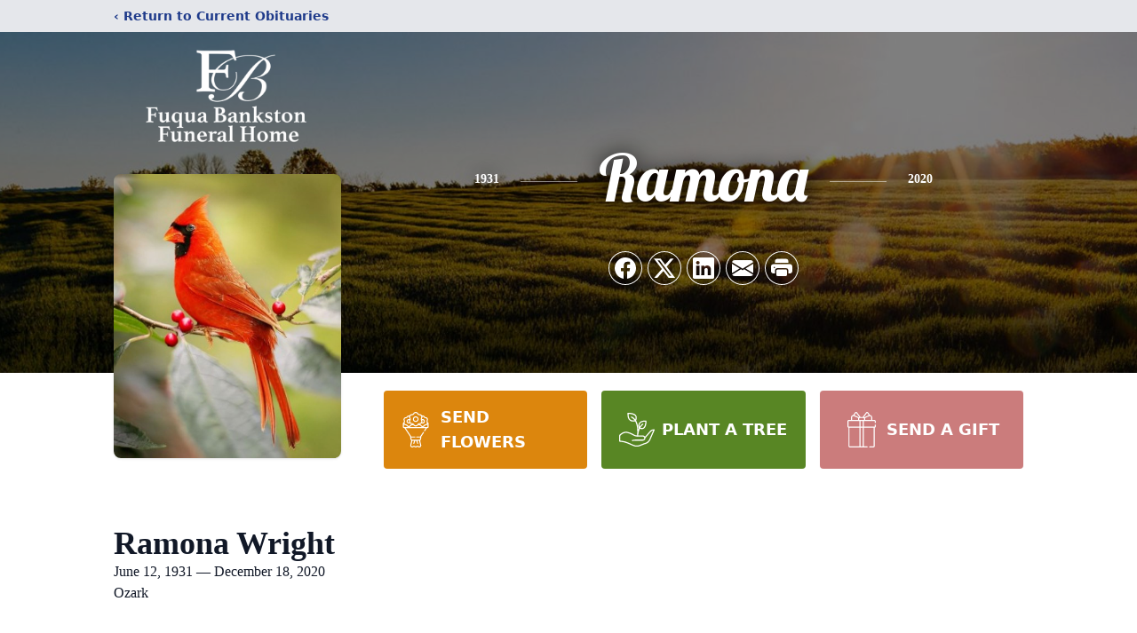

--- FILE ---
content_type: text/html; charset=utf-8
request_url: https://www.google.com/recaptcha/enterprise/anchor?ar=1&k=6Lfy35klAAAAADsWD9dlirWR1QWQKBIIVVjiSQwB&co=aHR0cHM6Ly93d3cuZnVxdWFiYW5rc3Rvbi5jb206NDQz&hl=en&type=image&v=PoyoqOPhxBO7pBk68S4YbpHZ&theme=light&size=invisible&badge=bottomright&anchor-ms=20000&execute-ms=30000&cb=jm1uvs5eq7z3
body_size: 48867
content:
<!DOCTYPE HTML><html dir="ltr" lang="en"><head><meta http-equiv="Content-Type" content="text/html; charset=UTF-8">
<meta http-equiv="X-UA-Compatible" content="IE=edge">
<title>reCAPTCHA</title>
<style type="text/css">
/* cyrillic-ext */
@font-face {
  font-family: 'Roboto';
  font-style: normal;
  font-weight: 400;
  font-stretch: 100%;
  src: url(//fonts.gstatic.com/s/roboto/v48/KFO7CnqEu92Fr1ME7kSn66aGLdTylUAMa3GUBHMdazTgWw.woff2) format('woff2');
  unicode-range: U+0460-052F, U+1C80-1C8A, U+20B4, U+2DE0-2DFF, U+A640-A69F, U+FE2E-FE2F;
}
/* cyrillic */
@font-face {
  font-family: 'Roboto';
  font-style: normal;
  font-weight: 400;
  font-stretch: 100%;
  src: url(//fonts.gstatic.com/s/roboto/v48/KFO7CnqEu92Fr1ME7kSn66aGLdTylUAMa3iUBHMdazTgWw.woff2) format('woff2');
  unicode-range: U+0301, U+0400-045F, U+0490-0491, U+04B0-04B1, U+2116;
}
/* greek-ext */
@font-face {
  font-family: 'Roboto';
  font-style: normal;
  font-weight: 400;
  font-stretch: 100%;
  src: url(//fonts.gstatic.com/s/roboto/v48/KFO7CnqEu92Fr1ME7kSn66aGLdTylUAMa3CUBHMdazTgWw.woff2) format('woff2');
  unicode-range: U+1F00-1FFF;
}
/* greek */
@font-face {
  font-family: 'Roboto';
  font-style: normal;
  font-weight: 400;
  font-stretch: 100%;
  src: url(//fonts.gstatic.com/s/roboto/v48/KFO7CnqEu92Fr1ME7kSn66aGLdTylUAMa3-UBHMdazTgWw.woff2) format('woff2');
  unicode-range: U+0370-0377, U+037A-037F, U+0384-038A, U+038C, U+038E-03A1, U+03A3-03FF;
}
/* math */
@font-face {
  font-family: 'Roboto';
  font-style: normal;
  font-weight: 400;
  font-stretch: 100%;
  src: url(//fonts.gstatic.com/s/roboto/v48/KFO7CnqEu92Fr1ME7kSn66aGLdTylUAMawCUBHMdazTgWw.woff2) format('woff2');
  unicode-range: U+0302-0303, U+0305, U+0307-0308, U+0310, U+0312, U+0315, U+031A, U+0326-0327, U+032C, U+032F-0330, U+0332-0333, U+0338, U+033A, U+0346, U+034D, U+0391-03A1, U+03A3-03A9, U+03B1-03C9, U+03D1, U+03D5-03D6, U+03F0-03F1, U+03F4-03F5, U+2016-2017, U+2034-2038, U+203C, U+2040, U+2043, U+2047, U+2050, U+2057, U+205F, U+2070-2071, U+2074-208E, U+2090-209C, U+20D0-20DC, U+20E1, U+20E5-20EF, U+2100-2112, U+2114-2115, U+2117-2121, U+2123-214F, U+2190, U+2192, U+2194-21AE, U+21B0-21E5, U+21F1-21F2, U+21F4-2211, U+2213-2214, U+2216-22FF, U+2308-230B, U+2310, U+2319, U+231C-2321, U+2336-237A, U+237C, U+2395, U+239B-23B7, U+23D0, U+23DC-23E1, U+2474-2475, U+25AF, U+25B3, U+25B7, U+25BD, U+25C1, U+25CA, U+25CC, U+25FB, U+266D-266F, U+27C0-27FF, U+2900-2AFF, U+2B0E-2B11, U+2B30-2B4C, U+2BFE, U+3030, U+FF5B, U+FF5D, U+1D400-1D7FF, U+1EE00-1EEFF;
}
/* symbols */
@font-face {
  font-family: 'Roboto';
  font-style: normal;
  font-weight: 400;
  font-stretch: 100%;
  src: url(//fonts.gstatic.com/s/roboto/v48/KFO7CnqEu92Fr1ME7kSn66aGLdTylUAMaxKUBHMdazTgWw.woff2) format('woff2');
  unicode-range: U+0001-000C, U+000E-001F, U+007F-009F, U+20DD-20E0, U+20E2-20E4, U+2150-218F, U+2190, U+2192, U+2194-2199, U+21AF, U+21E6-21F0, U+21F3, U+2218-2219, U+2299, U+22C4-22C6, U+2300-243F, U+2440-244A, U+2460-24FF, U+25A0-27BF, U+2800-28FF, U+2921-2922, U+2981, U+29BF, U+29EB, U+2B00-2BFF, U+4DC0-4DFF, U+FFF9-FFFB, U+10140-1018E, U+10190-1019C, U+101A0, U+101D0-101FD, U+102E0-102FB, U+10E60-10E7E, U+1D2C0-1D2D3, U+1D2E0-1D37F, U+1F000-1F0FF, U+1F100-1F1AD, U+1F1E6-1F1FF, U+1F30D-1F30F, U+1F315, U+1F31C, U+1F31E, U+1F320-1F32C, U+1F336, U+1F378, U+1F37D, U+1F382, U+1F393-1F39F, U+1F3A7-1F3A8, U+1F3AC-1F3AF, U+1F3C2, U+1F3C4-1F3C6, U+1F3CA-1F3CE, U+1F3D4-1F3E0, U+1F3ED, U+1F3F1-1F3F3, U+1F3F5-1F3F7, U+1F408, U+1F415, U+1F41F, U+1F426, U+1F43F, U+1F441-1F442, U+1F444, U+1F446-1F449, U+1F44C-1F44E, U+1F453, U+1F46A, U+1F47D, U+1F4A3, U+1F4B0, U+1F4B3, U+1F4B9, U+1F4BB, U+1F4BF, U+1F4C8-1F4CB, U+1F4D6, U+1F4DA, U+1F4DF, U+1F4E3-1F4E6, U+1F4EA-1F4ED, U+1F4F7, U+1F4F9-1F4FB, U+1F4FD-1F4FE, U+1F503, U+1F507-1F50B, U+1F50D, U+1F512-1F513, U+1F53E-1F54A, U+1F54F-1F5FA, U+1F610, U+1F650-1F67F, U+1F687, U+1F68D, U+1F691, U+1F694, U+1F698, U+1F6AD, U+1F6B2, U+1F6B9-1F6BA, U+1F6BC, U+1F6C6-1F6CF, U+1F6D3-1F6D7, U+1F6E0-1F6EA, U+1F6F0-1F6F3, U+1F6F7-1F6FC, U+1F700-1F7FF, U+1F800-1F80B, U+1F810-1F847, U+1F850-1F859, U+1F860-1F887, U+1F890-1F8AD, U+1F8B0-1F8BB, U+1F8C0-1F8C1, U+1F900-1F90B, U+1F93B, U+1F946, U+1F984, U+1F996, U+1F9E9, U+1FA00-1FA6F, U+1FA70-1FA7C, U+1FA80-1FA89, U+1FA8F-1FAC6, U+1FACE-1FADC, U+1FADF-1FAE9, U+1FAF0-1FAF8, U+1FB00-1FBFF;
}
/* vietnamese */
@font-face {
  font-family: 'Roboto';
  font-style: normal;
  font-weight: 400;
  font-stretch: 100%;
  src: url(//fonts.gstatic.com/s/roboto/v48/KFO7CnqEu92Fr1ME7kSn66aGLdTylUAMa3OUBHMdazTgWw.woff2) format('woff2');
  unicode-range: U+0102-0103, U+0110-0111, U+0128-0129, U+0168-0169, U+01A0-01A1, U+01AF-01B0, U+0300-0301, U+0303-0304, U+0308-0309, U+0323, U+0329, U+1EA0-1EF9, U+20AB;
}
/* latin-ext */
@font-face {
  font-family: 'Roboto';
  font-style: normal;
  font-weight: 400;
  font-stretch: 100%;
  src: url(//fonts.gstatic.com/s/roboto/v48/KFO7CnqEu92Fr1ME7kSn66aGLdTylUAMa3KUBHMdazTgWw.woff2) format('woff2');
  unicode-range: U+0100-02BA, U+02BD-02C5, U+02C7-02CC, U+02CE-02D7, U+02DD-02FF, U+0304, U+0308, U+0329, U+1D00-1DBF, U+1E00-1E9F, U+1EF2-1EFF, U+2020, U+20A0-20AB, U+20AD-20C0, U+2113, U+2C60-2C7F, U+A720-A7FF;
}
/* latin */
@font-face {
  font-family: 'Roboto';
  font-style: normal;
  font-weight: 400;
  font-stretch: 100%;
  src: url(//fonts.gstatic.com/s/roboto/v48/KFO7CnqEu92Fr1ME7kSn66aGLdTylUAMa3yUBHMdazQ.woff2) format('woff2');
  unicode-range: U+0000-00FF, U+0131, U+0152-0153, U+02BB-02BC, U+02C6, U+02DA, U+02DC, U+0304, U+0308, U+0329, U+2000-206F, U+20AC, U+2122, U+2191, U+2193, U+2212, U+2215, U+FEFF, U+FFFD;
}
/* cyrillic-ext */
@font-face {
  font-family: 'Roboto';
  font-style: normal;
  font-weight: 500;
  font-stretch: 100%;
  src: url(//fonts.gstatic.com/s/roboto/v48/KFO7CnqEu92Fr1ME7kSn66aGLdTylUAMa3GUBHMdazTgWw.woff2) format('woff2');
  unicode-range: U+0460-052F, U+1C80-1C8A, U+20B4, U+2DE0-2DFF, U+A640-A69F, U+FE2E-FE2F;
}
/* cyrillic */
@font-face {
  font-family: 'Roboto';
  font-style: normal;
  font-weight: 500;
  font-stretch: 100%;
  src: url(//fonts.gstatic.com/s/roboto/v48/KFO7CnqEu92Fr1ME7kSn66aGLdTylUAMa3iUBHMdazTgWw.woff2) format('woff2');
  unicode-range: U+0301, U+0400-045F, U+0490-0491, U+04B0-04B1, U+2116;
}
/* greek-ext */
@font-face {
  font-family: 'Roboto';
  font-style: normal;
  font-weight: 500;
  font-stretch: 100%;
  src: url(//fonts.gstatic.com/s/roboto/v48/KFO7CnqEu92Fr1ME7kSn66aGLdTylUAMa3CUBHMdazTgWw.woff2) format('woff2');
  unicode-range: U+1F00-1FFF;
}
/* greek */
@font-face {
  font-family: 'Roboto';
  font-style: normal;
  font-weight: 500;
  font-stretch: 100%;
  src: url(//fonts.gstatic.com/s/roboto/v48/KFO7CnqEu92Fr1ME7kSn66aGLdTylUAMa3-UBHMdazTgWw.woff2) format('woff2');
  unicode-range: U+0370-0377, U+037A-037F, U+0384-038A, U+038C, U+038E-03A1, U+03A3-03FF;
}
/* math */
@font-face {
  font-family: 'Roboto';
  font-style: normal;
  font-weight: 500;
  font-stretch: 100%;
  src: url(//fonts.gstatic.com/s/roboto/v48/KFO7CnqEu92Fr1ME7kSn66aGLdTylUAMawCUBHMdazTgWw.woff2) format('woff2');
  unicode-range: U+0302-0303, U+0305, U+0307-0308, U+0310, U+0312, U+0315, U+031A, U+0326-0327, U+032C, U+032F-0330, U+0332-0333, U+0338, U+033A, U+0346, U+034D, U+0391-03A1, U+03A3-03A9, U+03B1-03C9, U+03D1, U+03D5-03D6, U+03F0-03F1, U+03F4-03F5, U+2016-2017, U+2034-2038, U+203C, U+2040, U+2043, U+2047, U+2050, U+2057, U+205F, U+2070-2071, U+2074-208E, U+2090-209C, U+20D0-20DC, U+20E1, U+20E5-20EF, U+2100-2112, U+2114-2115, U+2117-2121, U+2123-214F, U+2190, U+2192, U+2194-21AE, U+21B0-21E5, U+21F1-21F2, U+21F4-2211, U+2213-2214, U+2216-22FF, U+2308-230B, U+2310, U+2319, U+231C-2321, U+2336-237A, U+237C, U+2395, U+239B-23B7, U+23D0, U+23DC-23E1, U+2474-2475, U+25AF, U+25B3, U+25B7, U+25BD, U+25C1, U+25CA, U+25CC, U+25FB, U+266D-266F, U+27C0-27FF, U+2900-2AFF, U+2B0E-2B11, U+2B30-2B4C, U+2BFE, U+3030, U+FF5B, U+FF5D, U+1D400-1D7FF, U+1EE00-1EEFF;
}
/* symbols */
@font-face {
  font-family: 'Roboto';
  font-style: normal;
  font-weight: 500;
  font-stretch: 100%;
  src: url(//fonts.gstatic.com/s/roboto/v48/KFO7CnqEu92Fr1ME7kSn66aGLdTylUAMaxKUBHMdazTgWw.woff2) format('woff2');
  unicode-range: U+0001-000C, U+000E-001F, U+007F-009F, U+20DD-20E0, U+20E2-20E4, U+2150-218F, U+2190, U+2192, U+2194-2199, U+21AF, U+21E6-21F0, U+21F3, U+2218-2219, U+2299, U+22C4-22C6, U+2300-243F, U+2440-244A, U+2460-24FF, U+25A0-27BF, U+2800-28FF, U+2921-2922, U+2981, U+29BF, U+29EB, U+2B00-2BFF, U+4DC0-4DFF, U+FFF9-FFFB, U+10140-1018E, U+10190-1019C, U+101A0, U+101D0-101FD, U+102E0-102FB, U+10E60-10E7E, U+1D2C0-1D2D3, U+1D2E0-1D37F, U+1F000-1F0FF, U+1F100-1F1AD, U+1F1E6-1F1FF, U+1F30D-1F30F, U+1F315, U+1F31C, U+1F31E, U+1F320-1F32C, U+1F336, U+1F378, U+1F37D, U+1F382, U+1F393-1F39F, U+1F3A7-1F3A8, U+1F3AC-1F3AF, U+1F3C2, U+1F3C4-1F3C6, U+1F3CA-1F3CE, U+1F3D4-1F3E0, U+1F3ED, U+1F3F1-1F3F3, U+1F3F5-1F3F7, U+1F408, U+1F415, U+1F41F, U+1F426, U+1F43F, U+1F441-1F442, U+1F444, U+1F446-1F449, U+1F44C-1F44E, U+1F453, U+1F46A, U+1F47D, U+1F4A3, U+1F4B0, U+1F4B3, U+1F4B9, U+1F4BB, U+1F4BF, U+1F4C8-1F4CB, U+1F4D6, U+1F4DA, U+1F4DF, U+1F4E3-1F4E6, U+1F4EA-1F4ED, U+1F4F7, U+1F4F9-1F4FB, U+1F4FD-1F4FE, U+1F503, U+1F507-1F50B, U+1F50D, U+1F512-1F513, U+1F53E-1F54A, U+1F54F-1F5FA, U+1F610, U+1F650-1F67F, U+1F687, U+1F68D, U+1F691, U+1F694, U+1F698, U+1F6AD, U+1F6B2, U+1F6B9-1F6BA, U+1F6BC, U+1F6C6-1F6CF, U+1F6D3-1F6D7, U+1F6E0-1F6EA, U+1F6F0-1F6F3, U+1F6F7-1F6FC, U+1F700-1F7FF, U+1F800-1F80B, U+1F810-1F847, U+1F850-1F859, U+1F860-1F887, U+1F890-1F8AD, U+1F8B0-1F8BB, U+1F8C0-1F8C1, U+1F900-1F90B, U+1F93B, U+1F946, U+1F984, U+1F996, U+1F9E9, U+1FA00-1FA6F, U+1FA70-1FA7C, U+1FA80-1FA89, U+1FA8F-1FAC6, U+1FACE-1FADC, U+1FADF-1FAE9, U+1FAF0-1FAF8, U+1FB00-1FBFF;
}
/* vietnamese */
@font-face {
  font-family: 'Roboto';
  font-style: normal;
  font-weight: 500;
  font-stretch: 100%;
  src: url(//fonts.gstatic.com/s/roboto/v48/KFO7CnqEu92Fr1ME7kSn66aGLdTylUAMa3OUBHMdazTgWw.woff2) format('woff2');
  unicode-range: U+0102-0103, U+0110-0111, U+0128-0129, U+0168-0169, U+01A0-01A1, U+01AF-01B0, U+0300-0301, U+0303-0304, U+0308-0309, U+0323, U+0329, U+1EA0-1EF9, U+20AB;
}
/* latin-ext */
@font-face {
  font-family: 'Roboto';
  font-style: normal;
  font-weight: 500;
  font-stretch: 100%;
  src: url(//fonts.gstatic.com/s/roboto/v48/KFO7CnqEu92Fr1ME7kSn66aGLdTylUAMa3KUBHMdazTgWw.woff2) format('woff2');
  unicode-range: U+0100-02BA, U+02BD-02C5, U+02C7-02CC, U+02CE-02D7, U+02DD-02FF, U+0304, U+0308, U+0329, U+1D00-1DBF, U+1E00-1E9F, U+1EF2-1EFF, U+2020, U+20A0-20AB, U+20AD-20C0, U+2113, U+2C60-2C7F, U+A720-A7FF;
}
/* latin */
@font-face {
  font-family: 'Roboto';
  font-style: normal;
  font-weight: 500;
  font-stretch: 100%;
  src: url(//fonts.gstatic.com/s/roboto/v48/KFO7CnqEu92Fr1ME7kSn66aGLdTylUAMa3yUBHMdazQ.woff2) format('woff2');
  unicode-range: U+0000-00FF, U+0131, U+0152-0153, U+02BB-02BC, U+02C6, U+02DA, U+02DC, U+0304, U+0308, U+0329, U+2000-206F, U+20AC, U+2122, U+2191, U+2193, U+2212, U+2215, U+FEFF, U+FFFD;
}
/* cyrillic-ext */
@font-face {
  font-family: 'Roboto';
  font-style: normal;
  font-weight: 900;
  font-stretch: 100%;
  src: url(//fonts.gstatic.com/s/roboto/v48/KFO7CnqEu92Fr1ME7kSn66aGLdTylUAMa3GUBHMdazTgWw.woff2) format('woff2');
  unicode-range: U+0460-052F, U+1C80-1C8A, U+20B4, U+2DE0-2DFF, U+A640-A69F, U+FE2E-FE2F;
}
/* cyrillic */
@font-face {
  font-family: 'Roboto';
  font-style: normal;
  font-weight: 900;
  font-stretch: 100%;
  src: url(//fonts.gstatic.com/s/roboto/v48/KFO7CnqEu92Fr1ME7kSn66aGLdTylUAMa3iUBHMdazTgWw.woff2) format('woff2');
  unicode-range: U+0301, U+0400-045F, U+0490-0491, U+04B0-04B1, U+2116;
}
/* greek-ext */
@font-face {
  font-family: 'Roboto';
  font-style: normal;
  font-weight: 900;
  font-stretch: 100%;
  src: url(//fonts.gstatic.com/s/roboto/v48/KFO7CnqEu92Fr1ME7kSn66aGLdTylUAMa3CUBHMdazTgWw.woff2) format('woff2');
  unicode-range: U+1F00-1FFF;
}
/* greek */
@font-face {
  font-family: 'Roboto';
  font-style: normal;
  font-weight: 900;
  font-stretch: 100%;
  src: url(//fonts.gstatic.com/s/roboto/v48/KFO7CnqEu92Fr1ME7kSn66aGLdTylUAMa3-UBHMdazTgWw.woff2) format('woff2');
  unicode-range: U+0370-0377, U+037A-037F, U+0384-038A, U+038C, U+038E-03A1, U+03A3-03FF;
}
/* math */
@font-face {
  font-family: 'Roboto';
  font-style: normal;
  font-weight: 900;
  font-stretch: 100%;
  src: url(//fonts.gstatic.com/s/roboto/v48/KFO7CnqEu92Fr1ME7kSn66aGLdTylUAMawCUBHMdazTgWw.woff2) format('woff2');
  unicode-range: U+0302-0303, U+0305, U+0307-0308, U+0310, U+0312, U+0315, U+031A, U+0326-0327, U+032C, U+032F-0330, U+0332-0333, U+0338, U+033A, U+0346, U+034D, U+0391-03A1, U+03A3-03A9, U+03B1-03C9, U+03D1, U+03D5-03D6, U+03F0-03F1, U+03F4-03F5, U+2016-2017, U+2034-2038, U+203C, U+2040, U+2043, U+2047, U+2050, U+2057, U+205F, U+2070-2071, U+2074-208E, U+2090-209C, U+20D0-20DC, U+20E1, U+20E5-20EF, U+2100-2112, U+2114-2115, U+2117-2121, U+2123-214F, U+2190, U+2192, U+2194-21AE, U+21B0-21E5, U+21F1-21F2, U+21F4-2211, U+2213-2214, U+2216-22FF, U+2308-230B, U+2310, U+2319, U+231C-2321, U+2336-237A, U+237C, U+2395, U+239B-23B7, U+23D0, U+23DC-23E1, U+2474-2475, U+25AF, U+25B3, U+25B7, U+25BD, U+25C1, U+25CA, U+25CC, U+25FB, U+266D-266F, U+27C0-27FF, U+2900-2AFF, U+2B0E-2B11, U+2B30-2B4C, U+2BFE, U+3030, U+FF5B, U+FF5D, U+1D400-1D7FF, U+1EE00-1EEFF;
}
/* symbols */
@font-face {
  font-family: 'Roboto';
  font-style: normal;
  font-weight: 900;
  font-stretch: 100%;
  src: url(//fonts.gstatic.com/s/roboto/v48/KFO7CnqEu92Fr1ME7kSn66aGLdTylUAMaxKUBHMdazTgWw.woff2) format('woff2');
  unicode-range: U+0001-000C, U+000E-001F, U+007F-009F, U+20DD-20E0, U+20E2-20E4, U+2150-218F, U+2190, U+2192, U+2194-2199, U+21AF, U+21E6-21F0, U+21F3, U+2218-2219, U+2299, U+22C4-22C6, U+2300-243F, U+2440-244A, U+2460-24FF, U+25A0-27BF, U+2800-28FF, U+2921-2922, U+2981, U+29BF, U+29EB, U+2B00-2BFF, U+4DC0-4DFF, U+FFF9-FFFB, U+10140-1018E, U+10190-1019C, U+101A0, U+101D0-101FD, U+102E0-102FB, U+10E60-10E7E, U+1D2C0-1D2D3, U+1D2E0-1D37F, U+1F000-1F0FF, U+1F100-1F1AD, U+1F1E6-1F1FF, U+1F30D-1F30F, U+1F315, U+1F31C, U+1F31E, U+1F320-1F32C, U+1F336, U+1F378, U+1F37D, U+1F382, U+1F393-1F39F, U+1F3A7-1F3A8, U+1F3AC-1F3AF, U+1F3C2, U+1F3C4-1F3C6, U+1F3CA-1F3CE, U+1F3D4-1F3E0, U+1F3ED, U+1F3F1-1F3F3, U+1F3F5-1F3F7, U+1F408, U+1F415, U+1F41F, U+1F426, U+1F43F, U+1F441-1F442, U+1F444, U+1F446-1F449, U+1F44C-1F44E, U+1F453, U+1F46A, U+1F47D, U+1F4A3, U+1F4B0, U+1F4B3, U+1F4B9, U+1F4BB, U+1F4BF, U+1F4C8-1F4CB, U+1F4D6, U+1F4DA, U+1F4DF, U+1F4E3-1F4E6, U+1F4EA-1F4ED, U+1F4F7, U+1F4F9-1F4FB, U+1F4FD-1F4FE, U+1F503, U+1F507-1F50B, U+1F50D, U+1F512-1F513, U+1F53E-1F54A, U+1F54F-1F5FA, U+1F610, U+1F650-1F67F, U+1F687, U+1F68D, U+1F691, U+1F694, U+1F698, U+1F6AD, U+1F6B2, U+1F6B9-1F6BA, U+1F6BC, U+1F6C6-1F6CF, U+1F6D3-1F6D7, U+1F6E0-1F6EA, U+1F6F0-1F6F3, U+1F6F7-1F6FC, U+1F700-1F7FF, U+1F800-1F80B, U+1F810-1F847, U+1F850-1F859, U+1F860-1F887, U+1F890-1F8AD, U+1F8B0-1F8BB, U+1F8C0-1F8C1, U+1F900-1F90B, U+1F93B, U+1F946, U+1F984, U+1F996, U+1F9E9, U+1FA00-1FA6F, U+1FA70-1FA7C, U+1FA80-1FA89, U+1FA8F-1FAC6, U+1FACE-1FADC, U+1FADF-1FAE9, U+1FAF0-1FAF8, U+1FB00-1FBFF;
}
/* vietnamese */
@font-face {
  font-family: 'Roboto';
  font-style: normal;
  font-weight: 900;
  font-stretch: 100%;
  src: url(//fonts.gstatic.com/s/roboto/v48/KFO7CnqEu92Fr1ME7kSn66aGLdTylUAMa3OUBHMdazTgWw.woff2) format('woff2');
  unicode-range: U+0102-0103, U+0110-0111, U+0128-0129, U+0168-0169, U+01A0-01A1, U+01AF-01B0, U+0300-0301, U+0303-0304, U+0308-0309, U+0323, U+0329, U+1EA0-1EF9, U+20AB;
}
/* latin-ext */
@font-face {
  font-family: 'Roboto';
  font-style: normal;
  font-weight: 900;
  font-stretch: 100%;
  src: url(//fonts.gstatic.com/s/roboto/v48/KFO7CnqEu92Fr1ME7kSn66aGLdTylUAMa3KUBHMdazTgWw.woff2) format('woff2');
  unicode-range: U+0100-02BA, U+02BD-02C5, U+02C7-02CC, U+02CE-02D7, U+02DD-02FF, U+0304, U+0308, U+0329, U+1D00-1DBF, U+1E00-1E9F, U+1EF2-1EFF, U+2020, U+20A0-20AB, U+20AD-20C0, U+2113, U+2C60-2C7F, U+A720-A7FF;
}
/* latin */
@font-face {
  font-family: 'Roboto';
  font-style: normal;
  font-weight: 900;
  font-stretch: 100%;
  src: url(//fonts.gstatic.com/s/roboto/v48/KFO7CnqEu92Fr1ME7kSn66aGLdTylUAMa3yUBHMdazQ.woff2) format('woff2');
  unicode-range: U+0000-00FF, U+0131, U+0152-0153, U+02BB-02BC, U+02C6, U+02DA, U+02DC, U+0304, U+0308, U+0329, U+2000-206F, U+20AC, U+2122, U+2191, U+2193, U+2212, U+2215, U+FEFF, U+FFFD;
}

</style>
<link rel="stylesheet" type="text/css" href="https://www.gstatic.com/recaptcha/releases/PoyoqOPhxBO7pBk68S4YbpHZ/styles__ltr.css">
<script nonce="rXSbQJsuOZXbQOWtJZrONg" type="text/javascript">window['__recaptcha_api'] = 'https://www.google.com/recaptcha/enterprise/';</script>
<script type="text/javascript" src="https://www.gstatic.com/recaptcha/releases/PoyoqOPhxBO7pBk68S4YbpHZ/recaptcha__en.js" nonce="rXSbQJsuOZXbQOWtJZrONg">
      
    </script></head>
<body><div id="rc-anchor-alert" class="rc-anchor-alert"></div>
<input type="hidden" id="recaptcha-token" value="[base64]">
<script type="text/javascript" nonce="rXSbQJsuOZXbQOWtJZrONg">
      recaptcha.anchor.Main.init("[\x22ainput\x22,[\x22bgdata\x22,\x22\x22,\[base64]/[base64]/[base64]/KE4oMTI0LHYsdi5HKSxMWihsLHYpKTpOKDEyNCx2LGwpLFYpLHYpLFQpKSxGKDE3MSx2KX0scjc9ZnVuY3Rpb24obCl7cmV0dXJuIGx9LEM9ZnVuY3Rpb24obCxWLHYpe04odixsLFYpLFZbYWtdPTI3OTZ9LG49ZnVuY3Rpb24obCxWKXtWLlg9KChWLlg/[base64]/[base64]/[base64]/[base64]/[base64]/[base64]/[base64]/[base64]/[base64]/[base64]/[base64]\\u003d\x22,\[base64]\\u003d\x22,\[base64]/CmsKGw6xRwpbDkg7DkMOLV8O3KcOQJlJ4bmgOw5QpYkDCgMKvXE0yw5TDo3FRWMO9R1/DlhzDjnkzKsOKBTLDksOHwpjCgnkxwqfDnwRUPcORJGAjQFLCg8KWwqZEWSLDjMO4wr/[base64]/Di8OKJ8Krw65yLjDDnVLDgTPCtQIVwpTCrDkhwp/Ct8KOwpNKwrp9DnfDsMKawpQYAnwxYcK4wrvDocK6OMOFL8KZwoAwDsO7w5PDuMKZDAR5w7DClD1DTSlgw6vClMObDMOjTAfClFtswoJSNkHCpcOiw59xQSBNAsO4woodcMKxMsKIwqV4w4RVRwPCnlp+wpLCtcK5PUo/w7YGwoUuRMKcw73CinnDhMOqZ8OqwrjCqAd6FRnDk8OmwrzCjXHDm1Iow4lFMG/CnsOPwq8GX8O+EcKpHld8w43DhlQrw4hAcnvDg8OcDllawqtZw47CqcOHw4Y1wrDCssOKQ8Kiw5gGTCxsGRlUcMOTMMOTwpoQwqwEw6lAa8OLfCZcMCUWw6XDpCjDvMOFMhEIdncLw5PCnlNfaXp1MmzDrmzCliMRUEcCwqTDlU3CrQ9BZWw6bEAiPcKZw4s/RTfCr8KgwpY5wp4GacOBGcKjJSZXDMOEwoJCwp1gw57CvcOdTMOKCHLDoMOdNcKxwofCrSRZw6XDsVLCqT3ChcOww6vDisO3wp83w5AzFQEUwrU/dDxnwqfDsMOeIsKLw5vCjsKAw58GBMKmDjhhw5svLcKhw58gw4VlV8Kkw6Z9w7IZworCn8OIGw3Dpw/ChcOaw5/CqG1oOcOMw6/DvCcVCHjDv3sNw6ACCsOvw6l1dn/DjcKbaAw6w49qd8Odw6/DscKJD8KDYMKww7PDgMKgVAd3w65FS8K4UcOzwpXDvXfCscOLw7bCkzE5WcO6CiLCvQ4ww7VCZnJ9wp7CjXhFw53Cm8O6w6IfUMKMwpHDn8KjH8OWw4bDv8Olwp3Cqw/CnmBgV0zDg8KKMhtUwrjDicOOwppvw53DvsKVwofCiE5hfEYpwo8mwobCszYOw7MUwpkiw43DicOZcsKgKsOiwrrCjMK0wrjCplQ7w77CpMOCWgAcEsKaIn7DggHCvRDCsMOde8KZw6HDr8OESX3CrsKvw50yIsKQw5bCj3vCjcKcDEDDo1/CpFDDn0fDqcOsw44Nw7bCvDzCslgbwoVew6F3DsKsUMOsw5tewp9UwpDCv13Dg18Qw77DqQrDj3rDoh4qwqXDm8Onw5FYUybDkTPCh8Kewppiw47CosKlwrjCr3DCl8OUwpTDh8OHw4k9FTDCpUHDlgUiA0bCv3oAw7gUw7DCqVHCvX/[base64]/DklfDh8OzFmbDp8OCw74lwqY1wr1nw4PCvgxZHMOEZMOEwpNDw5Y2AcKfXA85I2LCtxfDqcOVwrHCv3xZw7PCsXzDhMKqF0vCicOKKcOAw4oFLR/ComUHeRTDgsKjT8KOwpgjwo8PHgdmwozDoMK7JMOewrRaw5DCh8O+cMORTi4Kwq8gYsKrwrLCnQzChsO9acOUf3bDpGVWBsOTw5kqw6DDgMOIBWpDJ1p2wqVewpo1F8O3w68/[base64]/Dp8KhBUfDtsOmwrHDqjLDvlk7wo7CrAUZwrDDmjbDrMKZw7QXwpjDo8OOw6hvwrk2wol+w4UUDcKbJMOWHk/Dl8KFH3MmRMKOw7kHw5bDjUjCkBBaw7DCicOPwpRfR8K5I3PDm8OjF8O3fxbChnHDlMK2DAJDChzDn8OxeGPCt8Oywp/DtjrClgrDiMKwwpZgBi4kMMOpSWRGw6kuw5R9dMK5w5t6eFPDscO+w73Dm8KyeMOdwodheDjCj1DCgcKMVMO3w6DDs8O8wrrCnsOGwozCqkpFwqoFXk/[base64]/CocObwp5xwr9aYiDDqxwlGjVOw4E+PBNDw5Izw6PDlMOfwoJyYsOPwodmDF57ZlXDrsKgCsONVsOJQiBBwoJzBcKweEdtwqc+w4gyw7bDj8OqwppoTBDDosOKw6TDqgBDLwwBd8KpZU/DhsKuwrlYVMKWc2ctNMKhD8Owwo83X2krdsKLc0zDsFnCtsKcw4nDisKkesO5w4UGw5/Dm8OIKi3Cr8O1R8K8fDIWfcKjC0nCj1wDw6vDiSnDk2DClCDDgSTDlnEIwr/[base64]/DvcKbJMKHwowKDMOCD8KAawfClcOkF8Krw7XCg8O+Cx5ww6YLwpfDujRBwpzCp0FLwpHCpcOnXyRWfg08cMKoMHnCkw5HYRB0ATHDky/Cl8OIHmwhw49pGcOUHsKSWcK3wrpvwqLCuVxaJR3CsRVYcyRIw7xNXQDCusOQBGzCmUZPwr8RLnQOw5XCpcO9w47CjsObw4hrw5XDjRlAwp/Dl8O/w63ClcOGVA5dA8ODRyfCmcKuYMOoACrCmSkDw6LCmMOXwoTDp8KVw4hPXsKfInvDisKuw74Nw4HCqxXDkMONGMKeEcKYXMORbEEJwo9TAcOtcF/DlMOcIzfCkm7CmAApbcO2w44gwqVVwo9uw59DwrNMw5cDNhYjw51Tw6pvGH7DusKaUMKAVcKEYsK7EcOTPn/DliVhw5RGf1TDgsOveSAMAMK3cQrChMOscsOkwo3DqMKFfC3DhMO8M0rCssO8w53CjsOEwrsEbMKfwrMUYgXCgDLCkkTCpcKVScKyJsO3IXRfw6HDsAxvwpHCijZXRMOgw7AwLFQBwqrDuMOYC8KQKTEULFDDoMKvwos8w4jCmzXClH7CoFjDnDluw7/DjMO1w5RxKsOWw6XDmsKcwqMaAMKAw5TChMOnE8OQbcK+w45tG3gZwr3CkRvDjcOkesKCw6Irwr8MFcOaT8KdwrETw5F3FTXCuzVIw6fCqCMgw70+HC/Dm8KQw4HDpAfCqztJb8OuSAHClcOMwpvCiMOawoTCoUMyFsKYwqAvVCXCksOiwpgqdTg0w4TCncKqCcOSw6N8Vx7Cu8KSwqw4w4xvbsKfw6XDjcO1wpPDicO/TFPDvUBeJE/DpxFSbxYDYcOtw4l8fMOqb8K+TcOCw68wUsOfwoIoMcOeU8KteFIqw6HDssKtcsORDWIHH8KzQsOxwozDoDJbaVVfw6EPw5TCv8Kow5d/P8OhO8OCw7AVwobClcOPwpV2N8OMVMOyXELCosKywq8cwq9waTpDbsOiwoU6w6EVwoRJbsOywpwswpsYN8OvJcK0w5EewqfDtWzCjcKNwonDrMOvPxIzUcOCcxHCncK5wqRLw6LCiMKwDsKrwobDqcOVwr8IbMK3w6QaXAXDrz8rfMKdw63CvsOzw4U3AE/DqgfCisKeTw/CnmwvQMKjGkvDucOAacOCF8OYwqhgG8KuwoPCpsOJw4LDtQ5ZcxLCsFRKw6hXw5sveMKWwoXCjcK5w6I6w6rCuxoNw4LCpsO/wrTDrE02wotEw4dQGMKiw7rCkiHCjn/CnsOAR8OLw6fDrsKmKsOawq3ChsOhwpg/w7FvR0zDtMKgGyhvwr3CisOJwoXDocOxwqx/wpTDt8KCwpIIw7/CtsOBwrXCl8OycBsvTzLCgcKSLMKQXRDDklhoLgjDtFlSw7jDryfCl8Omw4E+wro5aRhVVsKNw6sFW3B/[base64]/[base64]/DqnYYwoPDjBlOwq7DncKjKmcYcsK3BDd5KkbDtMOlIsKPw7fDscKmf2kCwqlbLMK2RcOaMMOHW8OIO8OJw7/DjsO/AmDCiiQow5rCkcKOacKbw5xYwp/[base64]/[base64]/Cv8OmNsOsZ8OoT8KPG8Ohb0cRMSt2e8K2N3sfw7DDjsOoYsKewr5Nw7skwoDDt8OqwoBpwq/DoXvChMOYAsKRwqNWBiILMTvCmy4IJgDDujvCtX0Kw58fw5rDv2EvEcOXPsKsAsKIwoHDpglyCUXDkcOwwp8HwqV6w5PClcOBwpBWdQt0KMKEJ8KtwpEYwp0fwoUQYsKUwolywq1YwokBw4/Ds8OtBsK8WFJUwp/CscKUH8K1OTLChcOKw5/[base64]/CosO/wrhlA2Biw59EOix/[base64]/wq5hfmTDksKhw4vCq8KUAx9sw7fCq8KdB0TCvsOFwrXDpMOrw4/CmMOxw6UwwpvCjsKqTcOtesKYNBbDil/CosOhXzPCt8KTworDocOLFEw7E0QBw6llwolLwohnwqtQTmPCgGzDtwfCgTkrcMOWFyA2wo8qwr3DiDzCsMOvwqVlScK/RCzDhEbCrsKYTEnCtWDCtEU1a8OcfCAuG1TDtMOYw6kswoEJDMO6w4PCkEvDlMO6w71ywoXCtlnCpRExbU/CkE0YD8O8H8KANcOqacOqOcObF0/DksKdFMO7w7HDk8KMJsKCw59CDXPCoV/[base64]/DncO5w6Q+w5NFwpzDhcKPAcK3LX47G8OSwpIxw7LCn8K4RMOowoPDlk3CtcK9UMKgEsKxw5tPwobDqRRKwpHCjMO2w4/CkVnCqMOvNcKsCEsXDg1RJBZ7w7UrTcK3fsOAw7bCisO5wrHDnRXDpsKcNkrCmQHCvsKGwrY3DGI8w75xw7Bowo7CucOHw7jCuMOKQ8OoJUM2w4o9wqlTwrEzw7/DuMObbxrCmsKmSFzCojHDgC/[base64]/[base64]/CoDxxw7nCsMOVPGcLwqIsCMOMw6zCjUPDrB0Mw6UTNMOXBMKXLgDDiAnDtcOjwprDpcKLXCx9UV5twpEcwrogw7rDvcO2KVbCuMK/w79tFzp4w7gew7/[base64]/Do0oDwqLCi8OUAMO1JsO1wobDmcOfcGJDFmbDtMOMN23CqMOCU8KUCMKfdxzDu1ZzwrPDthnCsWLDsjQwwq/Dr8KwwrDDgh1QUMKGwq8naQRcwo1fw6N3MsO0w4F0wq8qFCxnwq5bd8K9w6XDksOGwrcJKMOUw67ClsOewrorKDjCr8KFZsKYbxLCmyIHwq/CrBTClTN2wrzCo8KjDsKBJCLDmcKtwpIHGsOKw6zCliUkwqhEIsOKTcOtw7HDlcOAaMKXwpBEDMOWO8OFIFFxwonDuwDDrDzCrxjCi2DClT5IVlEqe2VOwqLDu8OwwrNyV8K+PMK9w7jDmS/[base64]/[base64]/DpMO+Q8OqXsOhwp/DssKtU8KwecKowqzDmQPDqHjCnUtfEDTDu8O1wp/DqBjCiMOTwrRww6PCvWYgw7TCp1R7csOmIUbCqWzDqQ/DrDzCm8KYw78FU8KLesK7CMKNPcKYwrXDiMKpwo9dw5Jqwp1/[base64]/Cq0sdb8OWw7Q6w4NdwpNsQAfCtMO3T2YsG8KUf2MvwoISF3fDksKzwrAeb8Oowp87wo7DscK1w4dpw7bCqj3DlcOQwr00wpLDpcKzwpcGwpkGWsKNAcKlSTh3w6zCosO6wr7DpQ3DrDghw4/DjXsYacOBRBxtw7M3wpxZMwHDp2x4w7Nxwr/DjsK9wr/CmzNCZcKvwqHChMOdSsO5d8OtwrdLw7zCuMKXQsOPQcKyccKUXGPCsyl2w6jCoMKNw7jDiDzCmMO+w7pPC0nDqG9bw6R8envChifDgcOWXF42d8KnMMKiwr/DgENjw5zCginDoCzCmcOBwp8CK0DCk8KWfx5VwogCwqVgwqzCu8KWTRduwqHCuMKxw7EBRGfDnMOywozCvkhrw4PDosKxPkdSdcO9NMOgw4bDim7Dm8ORwp/[base64]/CmFnDqwsMw54fYcOcGMKmw5YKfMK5w6LCt8KxwqsNA1LDkMOhNHRcJ8OrbcOAbAXChDTCuMKTw7taPGrDmlZCwoAcBcONU0B1wqDCjsONMcO3wp/[base64]/[base64]/Dj8Ouw4ZIaUAsJ8KLw6DCoMOIwr5dwqcKw6l1wp5Dwqkuw55JKsKwIFgfwo/Dm8OawprDpMOGR1ssw47CnMOdwqUaVyjClsOrwocSZsKjXgVaAsK6BBc1w4J9a8KpPDwWbMOdwpBZN8KVWhPCrFcjw6J5wobCjcO/w4rCiX7CsMKVYsK5wpbCvcKMVQbDmsKFwoDCrTvCsVYew5LClFsNw5pETzTCjcK/wr3Dj1TCq2vChsONwoVJw6E8w5A2wp8QwqXDtToZNMOrScKyw4fDpy0swrlzw4h9JcO8wrfClTrCscK2MsOGUMKpwrPDqU7DhChAwr/Cm8OMw5IswqRuw5fCncO3cSbDpEZKBWzCtWjDnQLDrm5TBhrDq8KGBDclwqjCh33CucOiI8KXT0wqd8KcGcOPw5HDo2jCl8KUTsORw77CpMKPw4pLCQXCtcOywqRPw5zDqsOXDcK2VsKwwpbDscOIwr5rbMOIXsOGW8OUwr5Bw5dsam5Ddy/CmsKtJUnDj8Oiw7JcwrLCmMO2cj/[base64]/[base64]/[base64]/[base64]/[base64]/CjcKJw50ywrjDvwnCrilpGHzCtcO9OR52wpwBwq5rZynDgBTDl8KEw6A4w7/[base64]/w7sYTMOREiwSw5LCn8K8acKjw4dHwok7Kh1edCjCtQYiIsKxOC3DhMO0SsKle24VBcOiBsOlw73DpjjChsOhwqhzwpVgKmUCwrDChBZoXMKKwrBkwqnCscOAUlAPw53Cryl/wovCpkVWIy7ChCrDnsOGcGlqw6rDhMOQw7MHwr7DlV/[base64]/[base64]/CssKzRnrCgcOrbSA5F3R7wojDlsKsR8O3LiHCsMOsEwJJXD8Mw4AQIcKgwr/CjsO9wqhkWsO1H24MwqfCoCZXbcK+wq/ChgsHRyomw5fDhcOdecORw5fDpDkkHsOFTHDDrw7CmEs1w68wAcOqAcOvw7/Cr2TCnFM/T8KqwoxcM8OMw7rDjMOPwpNFD3NRwq/CrcOGPwV2VDTCjBUHdcOjccKdB3hTw77DjhzDg8KkN8OJX8K6asOxasOPMMOHwrIKwos+KkPDlTsfKH/[base64]/[base64]/wprDlCbDrsKtw7wXw4kiwowuwoXCpSdjfcKhfRkhMMK2w4wpGRAYw4DCtTvCoWZHw7jDqhTDqE7CvRBrw4YGwrHDjTlWLD/Dm0zCgsKrw5t/w75NN8Krw5PCnVPCp8OXwqd7w6jDlsKhw4zDgjnDrMKFw4UbVsK1THDCtMOjw6UkSVlCw649YcOJwoTCnkzDo8O9w53CsCrDp8OhW1PCsl7Csg/DqAwoL8OKOsO1MMOXVMOdw5B6RMOoT1dCwrh5FcK7w7DDgD0DGUdfeUo8w47CoMKCw783RcK3PhQ0XhxnTMKDCH1nAjVrCgxvwqoxfsO5w7E2wpHCtMOUwpF/TzgPFsKWw4dnworDvsOtZcOeeMO8wpXCoMKAPn4uwrLClcKvfMKwR8Kmwq3CmMO+w5hJYXMYVsOIWTNeGkUhw4PCjMKwem1XT3cNOcO+wrdWwrg/w5M0wqR8w57CnWdpVsObw4Bef8O7wqTCmz8PwprClHDCucKENF/ClMOCFj44w74tw5hWwpYZfMK3RcKkLUPCqcK6GsKUXXFHYsOTw7UVw4JzbMOSd3pqwpPCkTFxWsOoFwjCiBfDmMKrw4/Cv0FFWsOGF8KJNinDpMKRKjbCj8KYDDHCksOOGkXDs8KqHSnClA/DhzTCrz/Dg1fDj2IkwrbCsMK8UMKBw4RgwrpzwpfCisK3O0NOBytRwr3DmsKgw5dfwoPCvWjDg0NwBhnCgsKzQkPDssKXOB/DrsK9QQjCgzDDksKVOwnCuFrDrMKxwp0tUMOKJAxCw6FGw4jCmMKhw6ZAPS4Ow6bDmMKgK8Ouwq7Dt8Otw7UlwpMVNClUIxjCncK/dmjDmMOOwojChlTCohDCosKODsK+w45EwoXDtXNpESILw67CiyzDgMK2w5vCs3YQwpVFw71YRsO9wo/DlMOyNcKzwp9cw5Vmw7YjbGVYEifCvlHChkjDh8K/PMKvGg4sw4FqKsOPURRXw47DvsKDFjfDsMOTAFpFUsOBeMOZNhHDgWMMw59sH3LDoSglO0jCpsKcPMOaw6bDnHkjwoQ6woI3wrvDg2A1w5/[base64]/CmsKhw5wMw5Bzw6pywrnDlcOmccOKAcOFw6w+woE0PcKRKFUvw5PDqD4kw6XDrxgbwqjCjnLCplkew57CqMOlwp95FCvDnMOmwo4AOcO1cMKKw6s3GcOqMREjUDfDicKeWcO6AMOMaFB7asK8A8KCehdEMirCt8K3w4J+HcOPBApLIXx0wr/CtcO9STjDrhPDkXLDumHCj8OywoE4I8KKw4LChWXDgMOcEjDCoEokFlNvSMKJN8KZSmXCuAxcw5FfKSbCuMOsw6fCkcK/CTkow6HDrFNKRQTCpsKawpTDtMOMw5zDpcOWw7TDg8OGw4ZYfWTDqsKcMXkKM8OOw7Ycw4vDn8Ofw57DpWjDjMO/[base64]/[base64]/DmMK7JsO5JcOAF8Kyw43Ch0/DoVbDk8KwacK7wqJjwoXDuTZsdVLDgxjCvUx7R1BvwqzDiVzCrMOIBBXCusKvQsK1XMK4b0/[base64]/w79Mwp/CgcKiw57DkMODwrrCgn7DhTjCqVzDm8OzUMKWMMO3dcOrwrfDoMOIKnDClUBswp07wpwHw4TChsKawqErwp/CrHAGb3o/wo0cw4zDrVrDokJ9w6fCpTpwN37DjnR8wqbDrG3ChMOBWzpHBsO1w7fCt8K2w5kaPsKow4PCuRHCpQ/Dil87w7hCLX4Hw4BNwoA6w5kxPsKhcRnDo8O/WUvDrFbCrCDDrsKGFwQRw7fDh8OreDDDt8K6bsKrwq8+U8ORwrgPan8lVy4MwpfCm8OofsKnw7PDgMO8f8Ofw7dJKcOpN2nCoW3DlkbCgsOUwrDChRU8wqlhCsKAH8KcF8K/DsOhAC7Du8O5w5U8LBjCsB85w4vDkyxXw6cYOnFgwqg1w5xFw77CrcKjY8KvdhEKw7MIO8KkwoHCgcOya37CrVUuw755w6/[base64]/CmcO3wpDDh3UoUwHDqsKWe8OewrR8RDPDj0FHwr3DkzXDqFHChMOTacOgX1rCnxvClgnDl8Ovw5PCtcOvwqLDizoRwqrDkMKaPcOMw5YKAMKnKsOow7sbKMK7wp9IQcObw73Csz8nHjjCisKxTAhSw6h3w4/ChsKmJMKmwrZCwrDCocO1IUIqNMKzBMOgwobCl1zCh8KKw6jCt8OINMOewpvDv8K0EXTDvcK6EcOFwrANExtdGMOfw5RjJ8O1wq3Dpy3Dj8KLZQTDi0LDp8KSEsK0w6fDo8Kpw6sAw6Atw5YHw6AiwprDg29ow7/CmsOVc35nw4sswqVAw7Eow4EpHsK/wqTCnRVfFsKjC8O5w6jDvcK/Fw3Ch1HCp8OIMsOYYH7CnMOYworDqMO4cnzDqWsKwqYtw6vCq15OwrASXybCjsKbX8OMwpjDkCtwwpAiOQrCpQnCvCsjA8O6MzLDuRXDrUPDucKPcsK4cWjDi8OkOSMuUsK6dlLCiMOfS8K1dcOCw7ZdbAfCl8OfW8OmTMK9wrrDn8ORwqjCsEPDhFcfNsOFW0/DgMO5wpUqwobCjcKewofCv1MHw6gCw7nDtEzDoXhlCRcfMsKPw5vCisKgQ8KVd8OGFMOQcSkAVwNPJ8KTwrx3ZB/[base64]/WSDDjsKpw5jDgMOKXMK/CMOyLgLDi1TCuhTChcKLCCfCrcKID2wcwp/CuTfDicKJwrrCmhfCkyEhwoxzS8OCMHI/wp4PPw/CqsKaw4xpw7gwegjDl1Z5wpEowrrDtWjDvcKgwoJwNgLDjxDCpMKKIsKyw5ZRwroxF8Osw7HChH/DqTbDtMOSQsOiEmzCnDdsP8OdG1MEwoLClsKjSjnDncK3w5tMbB/[base64]/w41rwrJ1HnIkw4IeEwnCpkHCgUM/[base64]/QsOTIB3CiGo6LFzDocOwBsKWw5d9fkbCjCY+TsOFw5fCnMKrwqjCmsK/[base64]/CvDDClMOKw6PCi13CmMKNw63DsMKEw6wSw59zOcOFSi3CosKIwp7CiEHCvcOHw77CoQYfOcOpw7nDkxPCjHDCocKaNmTDvTLCkcORZlPClkkwRsKDwrzDixEUfQPCq8KTw7kXSwk8wq/DvSLDoVhaDV1tw6/CqT48R2tQPxLCpX9dw4DDpH/CnjXDlsKtwofDn1YvwqxVZ8Oyw4/DvcKFwrvDmUUrw6hfw43CmsOGEXM2w5TDusOtwqXCuyHCjMOFDT9SwphdaSEVwpbDgjQRw7BLwo8mfMKoLgclwrAJdsOww61UJ8KiwpDCpsORw44lwoPCvMOrWMOHw7HDo8KTYMOpTMKIwocPwr/[base64]/CtcKjwr5SdsOkwqTDgcOgdV3DmDRpwo/ClzZ2dMOGwqc4R0jDicKdBnvCtcOidMKUJMOROsKaI2zCh8OLwqPCi8KSw7LChDdlw4hmw4hTwr07VsKwwpUCCF7CusO5SmPChB0BCy89SlfDjcKIw5jCs8O5wpjCqFjDsQl4IxvCgmgkE8ONwp3DlMOlwovCpMOqIcOpHDDDl8K2wo0Mw6IjU8OPesO/Z8KdwpV9RCdMY8KiccOOwq/DhzZAPCvDsMOTFEdof8KtIsO+BigKC8KiwoJPwrUWEVPCrWwXwrfDnitQZDt2w6jDksK9wrYKCQ/CvsO5wq43WwVIw70Sw6BZHsK8NQfCnsORwojCtQY+CcOLwrQpwo8FJcK0IsObwr9bEXg6JcK8woHCvSHCjAohwqBXw5XChcKxw7d/Q0rCv2xrw4Yvwp/[base64]/CpHYIw6jDnsKnwqMGAmHDpDrDrcOCcHHDmMOLwoIrHcO4wpbDnho1w54owpnCqMKWw5g+w7ATEWrClS98wpd+wq/[base64]/Dhx/DvsOUZADDr28oPBrDi8O5w53CsMKDT399wofCsMOZwpU9wpIVwpQEPBfDnBbDkMKswpXClcKYw7IMwqvDgG/CgFN2wqDCuMKjb21aw5w2w4zCm0ALVsOODsO+CMONE8O2wr/DvCPDscOHw7TCrggCZsO8LMOzBzDDkikqOMK1EsOtwqrDrkcHQHHDvMKzwqnDosKDwoMXFFvDryPCunU9Ekdjw5x2G8OCw4/[base64]/DsXI5wpEYwqN8w4JBacKGwoYRFBNXDSPCklfCp8Kfw5TCvDDDuMKIFg7DvMKjw6bCpMOJw4HCsMK4wq4jwqALwrZRamBSw4Uswr8OwqbCpijCrXxuIihww4bDqz1pw43DgcO/w5PDmwg8MsOnw4gAw7fDvcORScOUKVfCiWfCiTHCuWIiw4Bpw6HDsiJsPMOZa8KAKcKCw6gEZD13IUDDhsO3fDwfwpDCkFzCmCTCn8OIScOmw7Eqw5lUwrM/w7jCqRLCmS1FZB4BW17CmgrDkBPDu31ELsOXwrRTw4XDlVDCpcKfwr7DoMKOQxfCksK9w6x7wqzCi8O6w6kuesKURcKowoXCv8OpwpJww5sEesKmwq3CmMOHP8Kbw78oG8K+woh5fhLDsC7Dg8KVccKzRsOfwrLDmDABXsOUc8O2wqYww6R/wrZUw6N8c8OBWjTCj0Z6w4wCF0Z/D2fCr8KSwoQ1aMO8w7zDucOww4FBHR1hLcO+w45Mw4NHA1UKXWbCusKCPF7CtcOqw5YrKzPCisKXwo/[base64]/Cu2XCmcOGw5sbw61fwoUGM8KMwqoIw5NEw6zCj19wHcKHw50Cw684wr7Cj08SNSXCrsOQWXUmw7fCrcOVw5vCsXLDrcOCFWADJlYswqERwo/[base64]/wohUw6Ehw7fCr8KqAMK1VsOAw50+QsKjR8Omw6ldw7nDhcOIw5/Dr3jDqcKSYAk9f8K0wo7DuMO6N8OPw6/CrB4rwr4mw4Zgwr3DkXPDq8OZbcOTesKwdMODBcKZFsO5w7vCqnjDucKVw5nDq2LCnHLCjyvCshrDv8OGwqlzF8OjPsKFL8KBw4lJw4xDwoICwphow50Iwrk3AXZdD8KDwpMnw5/Csgk/HyAzw63CjWoYw4Emw7cBwr3Cl8Oqw7TCtCB9w5IaJ8KoHsOjTMKqPsKbSFjCrA9HbRljwqXCuMOJcsO4LS/[base64]/wodmCcKxw5vDoMKbwr/CtMKEwpXCqhXCq8K7c8KYJsO9TcO9wr0FLcOCwrlaw41Pw6Q3VGvDhsKbesOeElDCmMKMw77CgFIzwrp/C3IFwpDDvjDCt8K4w5QfwopMD0DCosO5QcOgTyoMAcOOw4rCskPDnV7Cl8KMbsKrw4lLw4jCrAA8w78ewozDmMOiKx8bw4EJaMO5E8ONHwJBw4rDisOzbzBYw4DCr1IKw5JbMMKcw5wgwo5ww55IA8K4wqhIw4cDIlN+SMKFw499wpDCvSoFbFjDozt0wp/Du8O1w6I+wqLCqH1jDMOcZsKDRnAVwqU3wo/DmMOgOMOuwoURw4JYcsKew4AbYQVhMsKmMMKaw6LDicOuLsOFYD/Dk3pTMw8pZkVZwqnDvsORMcKQJcOfwoXDmT7CnCzCiy5mw7hnw7jDrjwYES8/[base64]/DrsKAw6PCicOkMzlSTjBOwqnCp8OXNlrCox5dw7HCvFhCwq/DksOOZ1XCtw7CrXzCoC/CvMKzXcKowoUcGcKPQ8Oow4M4Q8KkwpZCIcKgw6BfbA/Dt8KcesO9w4x4woJCDcKcwojDp8O8wrXChcOjVjVbYXphwo0OS3nChHxmwp3DhTwydn7CmMKvGx56NU3DtsKdw6lcw63CthTDmVvCgh3CnsOSLVQ/EQgsNWRdNcO8w4cYciJ8D8ORVMOvRsOlw41iTn0MTS1GwprCgcOfU3cTNgnDpsOmw40tw7HDsSptwr89WAsiUMKhwoUnOMKUZFpIwqPDssODwq8QwqIUw4MpG8OBw5nCg8O5DMOjWn9gwrzCpcO/w7/DskXDiCzDsMKsasOUG10Fw5LCh8K9wpQABX9Qwp7CvErCjcOECsO8wpdeA0/DjCDDqj9owoR9XzA6wrUOw6nDvcOGQGHCiV7Ci8O5SCHCnQnCssOpwpJpwq/DvsK3dibCsRYSKHvCtsOFwrHDp8KJwpYGZcK5OMOIwpw7JWkpIsOQwroawoVKLVRnITA1bsOgw4kzVTQmBV7Ct8OgPMOCwovCikDDp8KkezTCrE/ChXNdeMOZw68LwqvChMKYwoJvw7NQw65tBksifWUAb1HCmsKSNcKKcnBlBMOQwqticsKswrY/[base64]/DscKdwqkaazrDrwU/wpYgw4ZfCsKDwobChjAMb8Orw6IfwprDjRzCv8OUHcK7NsOaLUHDsQfDucKMw5rCqjgWLsOuw5jCgcOXOFXDnsK4wpclwqDChcOsEsOcwrvCi8Kpw6bDv8Ovw4bClcKUCsOOw7nCvGZEPGfCgMKVw7LCtMO/WjAUI8KFRx9hwrsJwrnDs8O8woPDsAnCoXdQw5IqM8OJLcKuY8OYw5B+w6TCoj0Ow6lqw5jCksKJwrwWwp1NwobDjMKBdWsXwo5vb8KwSMOpZMOAbyTDlRcuVMO6wqLDkMOjwqkkwq0Fwrg5wrJhwrw6X3LDoDh0fA/Ck8K4w7IFAcOPwpwgw6HCqzPDpgp9w6/Dq8OAw6YZwpRECsO/w4gaUBEUb8KHVk/DgxDCm8O7wpRdwoN3wobCmFbCvDA9aVI6KsK9w7/CvcOOwrxNTGcSw40+DBTDnmg9TmAFw6tgw4sGLsKIJMKsAWXCqcKkScOXDMKvSirDhU9JPh8TwpF1wrEpGQYuNXs3w7zDsMOxEsOOw6/[base64]/CuMKgAcOiwo7CuE5TG8KjNcKDQcK+FsOGw4nCnlbCoMKzfWIWwpZGLcO1OH43FcK1J8Obw6vDvMK4w43Dg8O9CMKYWytfw6DCl8K0w7tnwpbDl2/ClMODwrnDtFnDkzrDhEk2w53Clkgww7fDvxDDhUROwoXDnTDDo8O4UXfCg8OIwrVZbsK1JkIZAcKCw4Byw47Cg8KRwprCjzcnTcOmw7DDp8KzwqI/wpwQQMK5XVXDpXDDtMKqwpPCmMKYwq9fw77DjmDCo2PCpsKEw4RDbnRHaXHCk3PCoCnDq8K/[base64]/DsxA1wrjCog4NAQDCvGomQMOKSGjDg0wVw5bCqcKiwoQDNnrCmXBIJsKkSMKswoHCnFHDu1XDkcOsB8Kww7DCvcK4w7NzKynDjsKIfMOiw4J7IsOjw68cwrvDmMKzYcKowoZUw60zPMO9TkTDsMOrwqlLwo/CvMKsw7/[base64]/CgUXCqwLCucKSUsO8w7nDny1Yw4IZw5UTwqhCw71gw4FnwrkRwrXCqhjChAXClAHDnGtYwo5mQMKxwoM3IzhHBhMBw4x6w7YewqrDjlFAa8KxdcK0QcKFw5/Dm3xZHcOUwqHCpMKew5PCm8KVw7HDvmUawrsBERTCucKlw6hbKcKgRHdFwrclL8OWwrbCiUMxwqrCoEHDvMKLw60LPAXDmcKzwokrRHPDvsKTA8OsaMOEw5kWw4cELzXDucOLPcOIHsOSM33DoVtrw57DscOSTEvClUrDkRlNw4XDh3MXCsK9HcORwpjDjUMOwo/ClFjDuz/DukHDu3XCjhDDr8KMwogzdcK+UF/DtBvCkcOgb8OTfVrDk1XCvT/DlyHCgMO9BRpwwrp9w5bDoMK7w4DDsmfCq8OVwrbCi8OadXLCkxTDjcOVf8KCIMOEY8KSXcKgwrHDscOTw6wYIRzCl3jCucOTCMORwr/CnMOaRmkZb8K/w5ZabF4fwpJ/WRjClsOrYsK0wqE+KMO+w4B0worCjcK+w43ClMOgwqLChcOXF17CpzE4wpXDrRvCq1XCssK7Q8Ogw5htBsKCw5x7bMOjwpRvYFwzw4oNwo/CtcK+w6fDm8OIXzQFScOtworCkU/[base64]/VsOpbMKrdz7DrcKJdsKVwroifR5iw6/DhMOUDEc8OcO1w48LwpbCi8KJN8Oyw40Nw4ENQFJFwp11w7llbRxRw5cgwrrChMKAwqTCpcOBCVrDigbDr8Oqw7EMwo1JwqpJw4MFw4ZWwq7Dv8OTOMKOccOIKntjwqLDm8Kfw6TCjsOmwr1yw6/CtsOVayUJGsKYIcOFP28hw5XDm8KzCMOvfXY0w67CuX3Cm0xZY8KAbDMcwo7Cv8OYw7jDnR0owoQpwpzCryfCl37DssOKwojCjhNKS8K/wqXDiQjCq0E+w4t8wqzDssOaJA1Ww60bwobDo8OAw5JqIHHDjMOEG8OoK8KPBW8UVX4TGcOHw7IgCwjCgMOwQ8KEOMKpwrjCg8KKwrVyP8ONOsKbPjJ8XsKPZ8K3BMKJw7kREcObwqrDicO4fFXDul/DrcKUMcKVwooFw6vDlcO/w5fCgsK0DFHCusOCBlbDvMKOw4HClsK4cnDCocKHNcKnwqkHw7zCkcKiYQDCvFNUT8K1wrnCiC/Cl2Ffa1LDiMO0b2bDriHDlsK0VyUXSz/[base64]/wrwBOncPKMK0CcOFw7zDm8KCLHvClBx/ZRjDohDCtU7CgsKfP8OKWxzCgFwYNsOGwo7Dm8OHwqE+EAZLwq0wQXTCr3Jhw45Xw49+w7rCrErDuMOVwo/Ds1DDuGluwpvDisKcVcK1DmrDncKuw6Inwp3CtHUpccKJAMO3wr87w6g6wp8MBsKxYCQOwoTDncKAwrfCi2XDksOjw6Yrw5U/aD0HwqQldGpfdcKpwp7Dmg/[base64]/DicKWUcK8TmQCTxnDqcOCNFzCliLCjmLDvWUgwrvCvsOwesOxw7XDosOvw6fDlhQjw5jCrBXDvyrChwx+w5Q7w4/DosOHwpbDkMOLfsK7w6nDncOpwrrDulJhcRTCtcKeUsOMwoF6JX9mw7BLLHXDvMOaw5TDi8OKO3jCgjbDgEzCocO+woYkFiHDusOtw49Bw4HDpx85asKBwrMICT/[base64]/CmXLDscKyW8OGwrzCq1LDlHLDlSlqacOUw6LDnB1rY1PCgsK0LcKrw7sdw7hEw6PCuMOVEic8DWMpEsKIVMKBPsOwQcKhDRVdUSZ2w59YDcK+XMOUMMKhw5HChMOswqAnw7jCmzAmwpsvwp/CtsOZVcKRMxwMw53Cukdff2Efayphw5ZlecOIw4rDlR/DmVXCtmMrKMKBB8K/w7/DjsKRcxTDk8K2bHzDn8OzRsORFDAtZMOWwoLDi8OuwpjCuG7CrMOMD8KnwrnDlcKracOfA8KOw50NG0s5wpPCkV/Cq8KYS0TDownCrmQNwpnCtjNEfcKdwrDCkjrCgTJVwpkawrbCikjDpznDi0fDp8KbCMOow79MXMOwfXDDh8OBw5nDmGsVIMOswp/[base64]/DnkEFw79WdcKSwpcJwrwmUGdpwqAWCzsvChXCpMK6w4cRw7/CpkVoKMKAYMOewpNQAQLCpQYHwr4BQcO1w7R5QkTCjMOxwoU7UV49wrTDmHgmDXApwrhnXMKJc8OcLlpXG8K9fAbCn3XCixN3GixWDcKTw5nCqE9wwrgnHGkXwpplRG/[base64]/CgnUcw4J+H8KCC0bCjVpqXcOeAsKHAsKYw58awqkyTMODw4/CssKNSH3DoMK9w4fChcKew5MFwqsBeQITwrnDiHwcKsKZf8KJQcO/w4FUVjzCnRVxNXQAwq7Ck8Kewq9zTsKUcXF8cl0iQ8OEDyoqBcKrC8OYCiRBBcKlw7TCmsOYwr7Cr8KVYR7DhMKlwrrCuW0Fw6hmw53ClBTDiXjDrsOqwp8\\u003d\x22],null,[\x22conf\x22,null,\x226Lfy35klAAAAADsWD9dlirWR1QWQKBIIVVjiSQwB\x22,0,null,null,null,1,[21,125,63,73,95,87,41,43,42,83,102,105,109,121],[1017145,159],0,null,null,null,null,0,null,0,null,700,1,null,0,\x22CvoBEg8I8ajhFRgAOgZUOU5CNWISDwjmjuIVGAA6BlFCb29IYxIPCPeI5jcYADoGb2lsZURkEg8I8M3jFRgBOgZmSVZJaGISDwjiyqA3GAE6BmdMTkNIYxIPCN6/tzcYADoGZWF6dTZkEg8I2NKBMhgAOgZBcTc3dmYSDgi45ZQyGAE6BVFCT0QwEg8I0tuVNxgAOgZmZmFXQWUSDwiV2JQyGAA6BlBxNjBuZBIPCMXziDcYADoGYVhvaWFjEg8IjcqGMhgBOgZPd040dGYSDgiK/Yg3GAA6BU1mSUk0Gh0IAxIZHRDwl+M3Dv++pQYZxJ0JGZzijAIZr/MRGQ\\u003d\\u003d\x22,0,1,null,null,1,null,0,0,null,null,null,0],\x22https://www.fuquabankston.com:443\x22,null,[3,1,1],null,null,null,1,3600,[\x22https://www.google.com/intl/en/policies/privacy/\x22,\x22https://www.google.com/intl/en/policies/terms/\x22],\x22CLiJqLaGSrMTO9scN4N+dtNKMRH5LaLRheASX58ksd4\\u003d\x22,1,0,null,1,1768493774640,0,0,[44,234,111],null,[132,44],\x22RC-QBBVu9Is4_TJ8Q\x22,null,null,null,null,null,\x220dAFcWeA71sp57Ncb2_oOxiqo7vr8AATiutev26WmkSjtfyWadLPsjCDqFCsVoa09WF96WEFjJvSE-qg6SSwY9-19RmMxJ8PxzIA\x22,1768576574929]");
    </script></body></html>